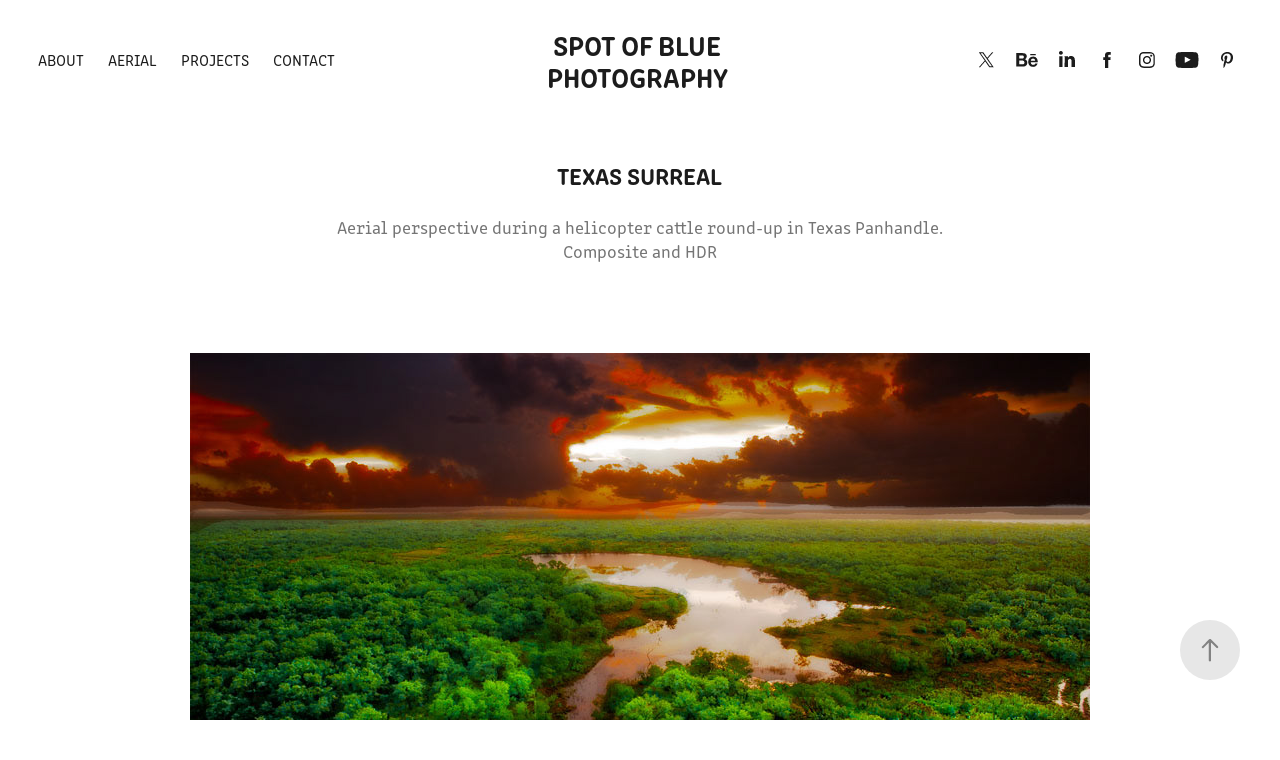

--- FILE ---
content_type: text/html; charset=utf-8
request_url: https://spotofblue.com/texas-surreal
body_size: 9953
content:
<!DOCTYPE HTML>
<html lang="en-US">
<head>
  <meta charset="UTF-8" />
  <meta name="viewport" content="width=device-width, initial-scale=1" />
      <meta name="keywords"  content="Composite,photoshop,Landscape,trees,water,weather" />
      <meta name="description"  content="Aerial perspective during a helicopter cattle round-up in Texas Panhandle.
Composite and HDR" />
      <meta name="twitter:card"  content="summary_large_image" />
      <meta name="twitter:site"  content="@AdobePortfolio" />
      <meta  property="og:title" content="Spot of Blue Photography - Texas Surreal" />
      <meta  property="og:description" content="Aerial perspective during a helicopter cattle round-up in Texas Panhandle.
Composite and HDR" />
      <meta  property="og:image" content="https://cdn.myportfolio.com/a86dd024ad3425f412ad333aef75adae/189f8233-5ba8-40da-9c28-a77b1c74f179_rwc_0x0x1947x2694x1947.jpg?h=1d60294d16493fb91890d792101cff51" />
        <link rel="icon" href="https://cdn.myportfolio.com/a86dd024ad3425f412ad333aef75adae/25296a1e-0367-416c-b68c-06f9608ef552_carw_1x1x32.jpg?h=514ea01778e0dea6c670e11574778866" />
        <link rel="apple-touch-icon" href="https://cdn.myportfolio.com/a86dd024ad3425f412ad333aef75adae/e85483ac-fe92-4770-9b9c-e222fe101a38_carw_1x1x180.jpg?h=4c85673419c1c661f1046a469366c83c" />
      <link rel="stylesheet" href="/dist/css/main.css" type="text/css" />
      <link rel="stylesheet" href="https://cdn.myportfolio.com/a86dd024ad3425f412ad333aef75adae/717829a48b5fad64747b7bf2f577ae731715446172.css?h=91183a847492af4fa2ff545c33f4f610" type="text/css" />
    <link rel="canonical" href="https://spotofblue.com/texas-surreal" />
      <title>Spot of Blue Photography - Texas Surreal</title>
    <script type="text/javascript" src="//use.typekit.net/ik/[base64].js?cb=35f77bfb8b50944859ea3d3804e7194e7a3173fb" async onload="
    try {
      window.Typekit.load();
    } catch (e) {
      console.warn('Typekit not loaded.');
    }
    "></script>
</head>
  <body class="transition-enabled">  <div class='page-background-video page-background-video-with-panel'>
  </div>
  <div class="js-responsive-nav">
    <div class="responsive-nav has-social">
      <div class="close-responsive-click-area js-close-responsive-nav">
        <div class="close-responsive-button"></div>
      </div>
          <nav class="nav-container" data-hover-hint="nav" data-hover-hint-placement="bottom-start">
      <div class="page-title">
        <a href="/about" >About</a>
      </div>
                <div class="gallery-title"><a href="/aerial" >Aerial</a></div>
                <div class="gallery-title"><a href="/projects" >Projects</a></div>
      <div class="page-title">
        <a href="/contact" >Contact</a>
      </div>
          </nav>
        <div class="social pf-nav-social" data-context="theme.nav" data-hover-hint="navSocialIcons" data-hover-hint-placement="bottom-start">
          <ul>
                  <li>
                    <a href="https://twitter.com/spotofblue" target="_blank">
                      <svg xmlns="http://www.w3.org/2000/svg" xmlns:xlink="http://www.w3.org/1999/xlink" version="1.1" x="0px" y="0px" viewBox="-8 -3 35 24" xml:space="preserve" class="icon"><path d="M10.4 7.4 16.9 0h-1.5L9.7 6.4 5.2 0H0l6.8 9.7L0 17.4h1.5l5.9-6.8 4.7 6.8h5.2l-6.9-10ZM8.3 9.8l-.7-1-5.5-7.6h2.4l4.4 6.2.7 1 5.7 8h-2.4L8.3 9.8Z"/></svg>
                    </a>
                  </li>
                  <li>
                    <a href="https://www.behance.net/icardsplus3b0c" target="_blank">
                      <svg id="Layer_1" data-name="Layer 1" xmlns="http://www.w3.org/2000/svg" viewBox="0 0 30 24" class="icon"><path id="path-1" d="M18.83,14.38a2.78,2.78,0,0,0,.65,1.9,2.31,2.31,0,0,0,1.7.59,2.31,2.31,0,0,0,1.38-.41,1.79,1.79,0,0,0,.71-0.87h2.31a4.48,4.48,0,0,1-1.71,2.53,5,5,0,0,1-2.78.76,5.53,5.53,0,0,1-2-.37,4.34,4.34,0,0,1-1.55-1,4.77,4.77,0,0,1-1-1.63,6.29,6.29,0,0,1,0-4.13,4.83,4.83,0,0,1,1-1.64A4.64,4.64,0,0,1,19.09,9a4.86,4.86,0,0,1,2-.4A4.5,4.5,0,0,1,23.21,9a4.36,4.36,0,0,1,1.5,1.3,5.39,5.39,0,0,1,.84,1.86,7,7,0,0,1,.18,2.18h-6.9Zm3.67-3.24A1.94,1.94,0,0,0,21,10.6a2.26,2.26,0,0,0-1,.22,2,2,0,0,0-.66.54,1.94,1.94,0,0,0-.35.69,3.47,3.47,0,0,0-.12.65h4.29A2.75,2.75,0,0,0,22.5,11.14ZM18.29,6h5.36V7.35H18.29V6ZM13.89,17.7a4.4,4.4,0,0,1-1.51.7,6.44,6.44,0,0,1-1.73.22H4.24V5.12h6.24a7.7,7.7,0,0,1,1.73.17,3.67,3.67,0,0,1,1.33.56,2.6,2.6,0,0,1,.86,1,3.74,3.74,0,0,1,.3,1.58,3,3,0,0,1-.46,1.7,3.33,3.33,0,0,1-1.35,1.12,3.19,3.19,0,0,1,1.82,1.26,3.79,3.79,0,0,1,.59,2.17,3.79,3.79,0,0,1-.39,1.77A3.24,3.24,0,0,1,13.89,17.7ZM11.72,8.19a1.25,1.25,0,0,0-.45-0.47,1.88,1.88,0,0,0-.64-0.24,5.5,5.5,0,0,0-.76-0.05H7.16v3.16h3a2,2,0,0,0,1.28-.38A1.43,1.43,0,0,0,11.89,9,1.73,1.73,0,0,0,11.72,8.19ZM11.84,13a2.39,2.39,0,0,0-1.52-.45H7.16v3.73h3.11a3.61,3.61,0,0,0,.82-0.09A2,2,0,0,0,11.77,16a1.39,1.39,0,0,0,.47-0.54,1.85,1.85,0,0,0,.17-0.88A1.77,1.77,0,0,0,11.84,13Z"/></svg>
                    </a>
                  </li>
                  <li>
                    <a href="https://www.linkedin.com/in/spotofblue/" target="_blank">
                      <svg version="1.1" id="Layer_1" xmlns="http://www.w3.org/2000/svg" xmlns:xlink="http://www.w3.org/1999/xlink" viewBox="0 0 30 24" style="enable-background:new 0 0 30 24;" xml:space="preserve" class="icon">
                      <path id="path-1_24_" d="M19.6,19v-5.8c0-1.4-0.5-2.4-1.7-2.4c-1,0-1.5,0.7-1.8,1.3C16,12.3,16,12.6,16,13v6h-3.4
                        c0,0,0.1-9.8,0-10.8H16v1.5c0,0,0,0,0,0h0v0C16.4,9,17.2,7.9,19,7.9c2.3,0,4,1.5,4,4.9V19H19.6z M8.9,6.7L8.9,6.7
                        C7.7,6.7,7,5.9,7,4.9C7,3.8,7.8,3,8.9,3s1.9,0.8,1.9,1.9C10.9,5.9,10.1,6.7,8.9,6.7z M10.6,19H7.2V8.2h3.4V19z"/>
                      </svg>
                    </a>
                  </li>
                  <li>
                    <a href="https://www.facebook.com/garyhankinsphotography/" target="_blank">
                      <svg xmlns="http://www.w3.org/2000/svg" xmlns:xlink="http://www.w3.org/1999/xlink" version="1.1" x="0px" y="0px" viewBox="0 0 30 24" xml:space="preserve" class="icon"><path d="M16.21 20h-3.26v-8h-1.63V9.24h1.63V7.59c0-2.25 0.92-3.59 3.53-3.59h2.17v2.76H17.3 c-1.02 0-1.08 0.39-1.08 1.11l0 1.38h2.46L18.38 12h-2.17V20z"/></svg>
                    </a>
                  </li>
                  <li>
                    <a href="https://www.instagram.com/spotofblue/" target="_blank">
                      <svg version="1.1" id="Layer_1" xmlns="http://www.w3.org/2000/svg" xmlns:xlink="http://www.w3.org/1999/xlink" viewBox="0 0 30 24" style="enable-background:new 0 0 30 24;" xml:space="preserve" class="icon">
                      <g>
                        <path d="M15,5.4c2.1,0,2.4,0,3.2,0c0.8,0,1.2,0.2,1.5,0.3c0.4,0.1,0.6,0.3,0.9,0.6c0.3,0.3,0.5,0.5,0.6,0.9
                          c0.1,0.3,0.2,0.7,0.3,1.5c0,0.8,0,1.1,0,3.2s0,2.4,0,3.2c0,0.8-0.2,1.2-0.3,1.5c-0.1,0.4-0.3,0.6-0.6,0.9c-0.3,0.3-0.5,0.5-0.9,0.6
                          c-0.3,0.1-0.7,0.2-1.5,0.3c-0.8,0-1.1,0-3.2,0s-2.4,0-3.2,0c-0.8,0-1.2-0.2-1.5-0.3c-0.4-0.1-0.6-0.3-0.9-0.6
                          c-0.3-0.3-0.5-0.5-0.6-0.9c-0.1-0.3-0.2-0.7-0.3-1.5c0-0.8,0-1.1,0-3.2s0-2.4,0-3.2c0-0.8,0.2-1.2,0.3-1.5c0.1-0.4,0.3-0.6,0.6-0.9
                          c0.3-0.3,0.5-0.5,0.9-0.6c0.3-0.1,0.7-0.2,1.5-0.3C12.6,5.4,12.9,5.4,15,5.4 M15,4c-2.2,0-2.4,0-3.3,0c-0.9,0-1.4,0.2-1.9,0.4
                          c-0.5,0.2-1,0.5-1.4,0.9C7.9,5.8,7.6,6.2,7.4,6.8C7.2,7.3,7.1,7.9,7,8.7C7,9.6,7,9.8,7,12s0,2.4,0,3.3c0,0.9,0.2,1.4,0.4,1.9
                          c0.2,0.5,0.5,1,0.9,1.4c0.4,0.4,0.9,0.7,1.4,0.9c0.5,0.2,1.1,0.3,1.9,0.4c0.9,0,1.1,0,3.3,0s2.4,0,3.3,0c0.9,0,1.4-0.2,1.9-0.4
                          c0.5-0.2,1-0.5,1.4-0.9c0.4-0.4,0.7-0.9,0.9-1.4c0.2-0.5,0.3-1.1,0.4-1.9c0-0.9,0-1.1,0-3.3s0-2.4,0-3.3c0-0.9-0.2-1.4-0.4-1.9
                          c-0.2-0.5-0.5-1-0.9-1.4c-0.4-0.4-0.9-0.7-1.4-0.9c-0.5-0.2-1.1-0.3-1.9-0.4C17.4,4,17.2,4,15,4L15,4L15,4z"/>
                        <path d="M15,7.9c-2.3,0-4.1,1.8-4.1,4.1s1.8,4.1,4.1,4.1s4.1-1.8,4.1-4.1S17.3,7.9,15,7.9L15,7.9z M15,14.7c-1.5,0-2.7-1.2-2.7-2.7
                          c0-1.5,1.2-2.7,2.7-2.7s2.7,1.2,2.7,2.7C17.7,13.5,16.5,14.7,15,14.7L15,14.7z"/>
                        <path d="M20.2,7.7c0,0.5-0.4,1-1,1s-1-0.4-1-1s0.4-1,1-1S20.2,7.2,20.2,7.7L20.2,7.7z"/>
                      </g>
                      </svg>
                    </a>
                  </li>
                  <li>
                    <a href="https://www.youtube.com/user/spotofblue" target="_blank">
                      <svg xmlns="http://www.w3.org/2000/svg" xmlns:xlink="http://www.w3.org/1999/xlink" version="1.1" id="Layer_1" viewBox="0 0 30 24" xml:space="preserve" class="icon"><path d="M26.15 16.54c0 0-0.22 1.57-0.9 2.26c-0.87 0.91-1.84 0.91-2.28 0.96C19.78 20 15 20 15 20 s-5.91-0.05-7.74-0.23c-0.51-0.09-1.64-0.07-2.51-0.97c-0.68-0.69-0.91-2.26-0.91-2.26s-0.23-1.84-0.23-3.68v-1.73 c0-1.84 0.23-3.68 0.23-3.68s0.22-1.57 0.91-2.26c0.87-0.91 1.83-0.91 2.28-0.96C10.22 4 15 4 15 4H15c0 0 4.8 0 8 0.2 c0.44 0.1 1.4 0.1 2.3 0.96c0.68 0.7 0.9 2.3 0.9 2.26s0.23 1.8 0.2 3.68v1.73C26.38 14.7 26.1 16.5 26.1 16.54z M12.65 8.56l0 6.39l6.15-3.18L12.65 8.56z"/></svg>
                    </a>
                  </li>
                  <li>
                    <a href="https://www.pinterest.com/spotofblue/" target="_blank">
                      <svg xmlns="http://www.w3.org/2000/svg" xmlns:xlink="http://www.w3.org/1999/xlink" version="1.1" id="Layer_1" viewBox="0 0 30 24" xml:space="preserve" class="icon"><path d="M15.36 4C11.13 4 9 7.1 9 9.74c0 1.6 0.6 3 1.8 3.51c0.2 0.1 0.4 0 0.45-0.23 c0.04-0.16 0.14-0.57 0.18-0.74c0.06-0.23 0.04-0.31-0.13-0.51c-0.36-0.44-0.59-1-0.59-1.8c0-2.32 1.68-4.4 4.38-4.4 c2.39 0 3.7 1.5 3.7 3.52c0 2.65-1.14 4.89-2.82 4.89c-0.93 0-1.63-0.8-1.4-1.77c0.27-1.16 0.79-2.42 0.79-3.26 c0-0.75-0.39-1.38-1.2-1.38c-0.95 0-1.72 1.02-1.72 2.38c0 0.9 0.3 1.4 0.3 1.45s-0.97 4.26-1.14 5 c-0.34 1.49-0.05 3.31-0.03 3.49c0.01 0.1 0.1 0.1 0.2 0.05c0.09-0.12 1.22-1.56 1.61-3.01c0.11-0.41 0.63-2.53 0.63-2.53 c0.31 0.6 1.2 1.1 2.2 1.15c2.86 0 4.8-2.69 4.8-6.3C21 6.5 18.8 4 15.4 4z"/></svg>
                    </a>
                  </li>
          </ul>
        </div>
    </div>
  </div>
    <header class="site-header js-site-header " data-context="theme.nav" data-hover-hint="nav" data-hover-hint-placement="top-start">
        <nav class="nav-container" data-hover-hint="nav" data-hover-hint-placement="bottom-start">
      <div class="page-title">
        <a href="/about" >About</a>
      </div>
                <div class="gallery-title"><a href="/aerial" >Aerial</a></div>
                <div class="gallery-title"><a href="/projects" >Projects</a></div>
      <div class="page-title">
        <a href="/contact" >Contact</a>
      </div>
        </nav>
        <div class="logo-wrap" data-context="theme.logo.header" data-hover-hint="logo" data-hover-hint-placement="bottom-start">
          <div class="logo e2e-site-logo-text logo-text  ">
              <a href="/projects" class="preserve-whitespace">Spot of Blue Photography </a>

          </div>
        </div>
        <div class="social pf-nav-social" data-context="theme.nav" data-hover-hint="navSocialIcons" data-hover-hint-placement="bottom-start">
          <ul>
                  <li>
                    <a href="https://twitter.com/spotofblue" target="_blank">
                      <svg xmlns="http://www.w3.org/2000/svg" xmlns:xlink="http://www.w3.org/1999/xlink" version="1.1" x="0px" y="0px" viewBox="-8 -3 35 24" xml:space="preserve" class="icon"><path d="M10.4 7.4 16.9 0h-1.5L9.7 6.4 5.2 0H0l6.8 9.7L0 17.4h1.5l5.9-6.8 4.7 6.8h5.2l-6.9-10ZM8.3 9.8l-.7-1-5.5-7.6h2.4l4.4 6.2.7 1 5.7 8h-2.4L8.3 9.8Z"/></svg>
                    </a>
                  </li>
                  <li>
                    <a href="https://www.behance.net/icardsplus3b0c" target="_blank">
                      <svg id="Layer_1" data-name="Layer 1" xmlns="http://www.w3.org/2000/svg" viewBox="0 0 30 24" class="icon"><path id="path-1" d="M18.83,14.38a2.78,2.78,0,0,0,.65,1.9,2.31,2.31,0,0,0,1.7.59,2.31,2.31,0,0,0,1.38-.41,1.79,1.79,0,0,0,.71-0.87h2.31a4.48,4.48,0,0,1-1.71,2.53,5,5,0,0,1-2.78.76,5.53,5.53,0,0,1-2-.37,4.34,4.34,0,0,1-1.55-1,4.77,4.77,0,0,1-1-1.63,6.29,6.29,0,0,1,0-4.13,4.83,4.83,0,0,1,1-1.64A4.64,4.64,0,0,1,19.09,9a4.86,4.86,0,0,1,2-.4A4.5,4.5,0,0,1,23.21,9a4.36,4.36,0,0,1,1.5,1.3,5.39,5.39,0,0,1,.84,1.86,7,7,0,0,1,.18,2.18h-6.9Zm3.67-3.24A1.94,1.94,0,0,0,21,10.6a2.26,2.26,0,0,0-1,.22,2,2,0,0,0-.66.54,1.94,1.94,0,0,0-.35.69,3.47,3.47,0,0,0-.12.65h4.29A2.75,2.75,0,0,0,22.5,11.14ZM18.29,6h5.36V7.35H18.29V6ZM13.89,17.7a4.4,4.4,0,0,1-1.51.7,6.44,6.44,0,0,1-1.73.22H4.24V5.12h6.24a7.7,7.7,0,0,1,1.73.17,3.67,3.67,0,0,1,1.33.56,2.6,2.6,0,0,1,.86,1,3.74,3.74,0,0,1,.3,1.58,3,3,0,0,1-.46,1.7,3.33,3.33,0,0,1-1.35,1.12,3.19,3.19,0,0,1,1.82,1.26,3.79,3.79,0,0,1,.59,2.17,3.79,3.79,0,0,1-.39,1.77A3.24,3.24,0,0,1,13.89,17.7ZM11.72,8.19a1.25,1.25,0,0,0-.45-0.47,1.88,1.88,0,0,0-.64-0.24,5.5,5.5,0,0,0-.76-0.05H7.16v3.16h3a2,2,0,0,0,1.28-.38A1.43,1.43,0,0,0,11.89,9,1.73,1.73,0,0,0,11.72,8.19ZM11.84,13a2.39,2.39,0,0,0-1.52-.45H7.16v3.73h3.11a3.61,3.61,0,0,0,.82-0.09A2,2,0,0,0,11.77,16a1.39,1.39,0,0,0,.47-0.54,1.85,1.85,0,0,0,.17-0.88A1.77,1.77,0,0,0,11.84,13Z"/></svg>
                    </a>
                  </li>
                  <li>
                    <a href="https://www.linkedin.com/in/spotofblue/" target="_blank">
                      <svg version="1.1" id="Layer_1" xmlns="http://www.w3.org/2000/svg" xmlns:xlink="http://www.w3.org/1999/xlink" viewBox="0 0 30 24" style="enable-background:new 0 0 30 24;" xml:space="preserve" class="icon">
                      <path id="path-1_24_" d="M19.6,19v-5.8c0-1.4-0.5-2.4-1.7-2.4c-1,0-1.5,0.7-1.8,1.3C16,12.3,16,12.6,16,13v6h-3.4
                        c0,0,0.1-9.8,0-10.8H16v1.5c0,0,0,0,0,0h0v0C16.4,9,17.2,7.9,19,7.9c2.3,0,4,1.5,4,4.9V19H19.6z M8.9,6.7L8.9,6.7
                        C7.7,6.7,7,5.9,7,4.9C7,3.8,7.8,3,8.9,3s1.9,0.8,1.9,1.9C10.9,5.9,10.1,6.7,8.9,6.7z M10.6,19H7.2V8.2h3.4V19z"/>
                      </svg>
                    </a>
                  </li>
                  <li>
                    <a href="https://www.facebook.com/garyhankinsphotography/" target="_blank">
                      <svg xmlns="http://www.w3.org/2000/svg" xmlns:xlink="http://www.w3.org/1999/xlink" version="1.1" x="0px" y="0px" viewBox="0 0 30 24" xml:space="preserve" class="icon"><path d="M16.21 20h-3.26v-8h-1.63V9.24h1.63V7.59c0-2.25 0.92-3.59 3.53-3.59h2.17v2.76H17.3 c-1.02 0-1.08 0.39-1.08 1.11l0 1.38h2.46L18.38 12h-2.17V20z"/></svg>
                    </a>
                  </li>
                  <li>
                    <a href="https://www.instagram.com/spotofblue/" target="_blank">
                      <svg version="1.1" id="Layer_1" xmlns="http://www.w3.org/2000/svg" xmlns:xlink="http://www.w3.org/1999/xlink" viewBox="0 0 30 24" style="enable-background:new 0 0 30 24;" xml:space="preserve" class="icon">
                      <g>
                        <path d="M15,5.4c2.1,0,2.4,0,3.2,0c0.8,0,1.2,0.2,1.5,0.3c0.4,0.1,0.6,0.3,0.9,0.6c0.3,0.3,0.5,0.5,0.6,0.9
                          c0.1,0.3,0.2,0.7,0.3,1.5c0,0.8,0,1.1,0,3.2s0,2.4,0,3.2c0,0.8-0.2,1.2-0.3,1.5c-0.1,0.4-0.3,0.6-0.6,0.9c-0.3,0.3-0.5,0.5-0.9,0.6
                          c-0.3,0.1-0.7,0.2-1.5,0.3c-0.8,0-1.1,0-3.2,0s-2.4,0-3.2,0c-0.8,0-1.2-0.2-1.5-0.3c-0.4-0.1-0.6-0.3-0.9-0.6
                          c-0.3-0.3-0.5-0.5-0.6-0.9c-0.1-0.3-0.2-0.7-0.3-1.5c0-0.8,0-1.1,0-3.2s0-2.4,0-3.2c0-0.8,0.2-1.2,0.3-1.5c0.1-0.4,0.3-0.6,0.6-0.9
                          c0.3-0.3,0.5-0.5,0.9-0.6c0.3-0.1,0.7-0.2,1.5-0.3C12.6,5.4,12.9,5.4,15,5.4 M15,4c-2.2,0-2.4,0-3.3,0c-0.9,0-1.4,0.2-1.9,0.4
                          c-0.5,0.2-1,0.5-1.4,0.9C7.9,5.8,7.6,6.2,7.4,6.8C7.2,7.3,7.1,7.9,7,8.7C7,9.6,7,9.8,7,12s0,2.4,0,3.3c0,0.9,0.2,1.4,0.4,1.9
                          c0.2,0.5,0.5,1,0.9,1.4c0.4,0.4,0.9,0.7,1.4,0.9c0.5,0.2,1.1,0.3,1.9,0.4c0.9,0,1.1,0,3.3,0s2.4,0,3.3,0c0.9,0,1.4-0.2,1.9-0.4
                          c0.5-0.2,1-0.5,1.4-0.9c0.4-0.4,0.7-0.9,0.9-1.4c0.2-0.5,0.3-1.1,0.4-1.9c0-0.9,0-1.1,0-3.3s0-2.4,0-3.3c0-0.9-0.2-1.4-0.4-1.9
                          c-0.2-0.5-0.5-1-0.9-1.4c-0.4-0.4-0.9-0.7-1.4-0.9c-0.5-0.2-1.1-0.3-1.9-0.4C17.4,4,17.2,4,15,4L15,4L15,4z"/>
                        <path d="M15,7.9c-2.3,0-4.1,1.8-4.1,4.1s1.8,4.1,4.1,4.1s4.1-1.8,4.1-4.1S17.3,7.9,15,7.9L15,7.9z M15,14.7c-1.5,0-2.7-1.2-2.7-2.7
                          c0-1.5,1.2-2.7,2.7-2.7s2.7,1.2,2.7,2.7C17.7,13.5,16.5,14.7,15,14.7L15,14.7z"/>
                        <path d="M20.2,7.7c0,0.5-0.4,1-1,1s-1-0.4-1-1s0.4-1,1-1S20.2,7.2,20.2,7.7L20.2,7.7z"/>
                      </g>
                      </svg>
                    </a>
                  </li>
                  <li>
                    <a href="https://www.youtube.com/user/spotofblue" target="_blank">
                      <svg xmlns="http://www.w3.org/2000/svg" xmlns:xlink="http://www.w3.org/1999/xlink" version="1.1" id="Layer_1" viewBox="0 0 30 24" xml:space="preserve" class="icon"><path d="M26.15 16.54c0 0-0.22 1.57-0.9 2.26c-0.87 0.91-1.84 0.91-2.28 0.96C19.78 20 15 20 15 20 s-5.91-0.05-7.74-0.23c-0.51-0.09-1.64-0.07-2.51-0.97c-0.68-0.69-0.91-2.26-0.91-2.26s-0.23-1.84-0.23-3.68v-1.73 c0-1.84 0.23-3.68 0.23-3.68s0.22-1.57 0.91-2.26c0.87-0.91 1.83-0.91 2.28-0.96C10.22 4 15 4 15 4H15c0 0 4.8 0 8 0.2 c0.44 0.1 1.4 0.1 2.3 0.96c0.68 0.7 0.9 2.3 0.9 2.26s0.23 1.8 0.2 3.68v1.73C26.38 14.7 26.1 16.5 26.1 16.54z M12.65 8.56l0 6.39l6.15-3.18L12.65 8.56z"/></svg>
                    </a>
                  </li>
                  <li>
                    <a href="https://www.pinterest.com/spotofblue/" target="_blank">
                      <svg xmlns="http://www.w3.org/2000/svg" xmlns:xlink="http://www.w3.org/1999/xlink" version="1.1" id="Layer_1" viewBox="0 0 30 24" xml:space="preserve" class="icon"><path d="M15.36 4C11.13 4 9 7.1 9 9.74c0 1.6 0.6 3 1.8 3.51c0.2 0.1 0.4 0 0.45-0.23 c0.04-0.16 0.14-0.57 0.18-0.74c0.06-0.23 0.04-0.31-0.13-0.51c-0.36-0.44-0.59-1-0.59-1.8c0-2.32 1.68-4.4 4.38-4.4 c2.39 0 3.7 1.5 3.7 3.52c0 2.65-1.14 4.89-2.82 4.89c-0.93 0-1.63-0.8-1.4-1.77c0.27-1.16 0.79-2.42 0.79-3.26 c0-0.75-0.39-1.38-1.2-1.38c-0.95 0-1.72 1.02-1.72 2.38c0 0.9 0.3 1.4 0.3 1.45s-0.97 4.26-1.14 5 c-0.34 1.49-0.05 3.31-0.03 3.49c0.01 0.1 0.1 0.1 0.2 0.05c0.09-0.12 1.22-1.56 1.61-3.01c0.11-0.41 0.63-2.53 0.63-2.53 c0.31 0.6 1.2 1.1 2.2 1.15c2.86 0 4.8-2.69 4.8-6.3C21 6.5 18.8 4 15.4 4z"/></svg>
                    </a>
                  </li>
          </ul>
        </div>
        <div class="hamburger-click-area js-hamburger">
          <div class="hamburger">
            <i></i>
            <i></i>
            <i></i>
          </div>
        </div>
    </header>
    <div class="header-placeholder"></div>
  <div class="site-wrap cfix js-site-wrap">
    <div class="site-container">
      <div class="site-content e2e-site-content">
        <main>
  <div class="page-container" data-context="page.page.container" data-hover-hint="pageContainer">
    <section class="page standard-modules">
        <header class="page-header content" data-context="pages" data-identity="id:p57fd089ce2d6372dab2277d5cf877802eca1f145b48872b531667" data-hover-hint="pageHeader" data-hover-hint-id="p57fd089ce2d6372dab2277d5cf877802eca1f145b48872b531667">
            <h1 class="title preserve-whitespace e2e-site-logo-text">Texas Surreal</h1>
            <p class="description">Aerial perspective during a helicopter cattle round-up in Texas Panhandle.
Composite and HDR</p>
        </header>
      <div class="page-content js-page-content" data-context="pages" data-identity="id:p57fd089ce2d6372dab2277d5cf877802eca1f145b48872b531667">
        <div id="project-canvas" class="js-project-modules modules content">
          <div id="project-modules">
              
              <div class="project-module module image project-module-image js-js-project-module" >

  

  
     <div class="js-lightbox" data-src="https://cdn.myportfolio.com/a86dd024ad3425f412ad333aef75adae/16be984094c2cc87504236a1.jpg?h=1ebe0aebadcdd49b0e51fc05be7befde">
           <img
             class="js-lazy e2e-site-project-module-image"
             src="[data-uri]"
             data-src="https://cdn.myportfolio.com/a86dd024ad3425f412ad333aef75adae/16be984094c2cc87504236a1_rw_1200.jpg?h=f55b885b02d6cfaa9bebb93dc1c4a993"
             data-srcset="https://cdn.myportfolio.com/a86dd024ad3425f412ad333aef75adae/16be984094c2cc87504236a1_rw_600.jpg?h=7903fbd5d73749656a79bde9e2602f65 600w,https://cdn.myportfolio.com/a86dd024ad3425f412ad333aef75adae/16be984094c2cc87504236a1_rw_1200.jpg?h=f55b885b02d6cfaa9bebb93dc1c4a993 900w,"
             data-sizes="(max-width: 900px) 100vw, 900px"
             width="900"
             height="0"
             style="padding-bottom: 66.67%; background: rgba(0, 0, 0, 0.03)"
             
           >
     </div>
  

</div>

              
              
              
              
              
              
              
              
          </div>
        </div>
      </div>
    </section>
          <section class="other-projects" data-context="page.page.other_pages" data-hover-hint="otherPages">
            <div class="title-wrapper">
              <div class="title-container">
                  <h3 class="other-projects-title preserve-whitespace">You may also like</h3>
              </div>
            </div>
            <div class="project-covers">
                  <a class="project-cover js-project-cover-touch hold-space" href="/high-school-sports-photo-session-and-edits" data-context="pages" data-identity="id:p58da9870726f806fbca9fd5cac35939d07e24950ead65d2fdc613">
                    <div class="cover-content-container">
                      <div class="cover-image-wrap">
                        <div class="cover-image">
                            <div class="cover cover-normal">

            <img
              class="cover__img js-lazy"
              src="https://cdn.myportfolio.com/a86dd024ad3425f412ad333aef75adae/8a700c350fbaf8cc56f3357654feeb9bbbe64433a4fc9ca4b61b06496488eb4d7d1a46d7266b1156_carw_3x4x32.jpg?h=c0576299f6e5bd24d3c8ba00c8d83aba&amp;url=aHR0cHM6Ly9taXItczMtY2RuLWNmLmJlaGFuY2UubmV0L3Byb2plY3RzL29yaWdpbmFsL2JjZTY5ODQ5NjY5ODE3LjU4YmI1ZDViYWUzZTkuanBn"
              data-src="https://cdn.myportfolio.com/a86dd024ad3425f412ad333aef75adae/8a700c350fbaf8cc56f3357654feeb9bbbe64433a4fc9ca4b61b06496488eb4d7d1a46d7266b1156_car_3x4.jpg?h=dc2a4022f4d8fd92ecdde859226dd460&amp;url=aHR0cHM6Ly9taXItczMtY2RuLWNmLmJlaGFuY2UubmV0L3Byb2plY3RzL29yaWdpbmFsL2JjZTY5ODQ5NjY5ODE3LjU4YmI1ZDViYWUzZTkuanBn"
              data-srcset="https://cdn.myportfolio.com/a86dd024ad3425f412ad333aef75adae/8a700c350fbaf8cc56f3357654feeb9bbbe64433a4fc9ca4b61b06496488eb4d7d1a46d7266b1156_carw_3x4x640.jpg?h=6f2be3dcf1f0505f4966c52cceb35cbd&amp;url=aHR0cHM6Ly9taXItczMtY2RuLWNmLmJlaGFuY2UubmV0L3Byb2plY3RzL29yaWdpbmFsL2JjZTY5ODQ5NjY5ODE3LjU4YmI1ZDViYWUzZTkuanBn 640w, https://cdn.myportfolio.com/a86dd024ad3425f412ad333aef75adae/8a700c350fbaf8cc56f3357654feeb9bbbe64433a4fc9ca4b61b06496488eb4d7d1a46d7266b1156_carw_3x4x1280.jpg?h=b9b50a51086c9c465b338bf45ffdce75&amp;url=aHR0cHM6Ly9taXItczMtY2RuLWNmLmJlaGFuY2UubmV0L3Byb2plY3RzL29yaWdpbmFsL2JjZTY5ODQ5NjY5ODE3LjU4YmI1ZDViYWUzZTkuanBn 1280w, https://cdn.myportfolio.com/a86dd024ad3425f412ad333aef75adae/8a700c350fbaf8cc56f3357654feeb9bbbe64433a4fc9ca4b61b06496488eb4d7d1a46d7266b1156_carw_3x4x1366.jpg?h=b8b57e71e1c1c589b43bfb322729206d&amp;url=aHR0cHM6Ly9taXItczMtY2RuLWNmLmJlaGFuY2UubmV0L3Byb2plY3RzL29yaWdpbmFsL2JjZTY5ODQ5NjY5ODE3LjU4YmI1ZDViYWUzZTkuanBn 1366w, https://cdn.myportfolio.com/a86dd024ad3425f412ad333aef75adae/8a700c350fbaf8cc56f3357654feeb9bbbe64433a4fc9ca4b61b06496488eb4d7d1a46d7266b1156_carw_3x4x1920.jpg?h=e2bf4c266db51fa9addb5b5ccf627ab1&amp;url=aHR0cHM6Ly9taXItczMtY2RuLWNmLmJlaGFuY2UubmV0L3Byb2plY3RzL29yaWdpbmFsL2JjZTY5ODQ5NjY5ODE3LjU4YmI1ZDViYWUzZTkuanBn 1920w, https://cdn.myportfolio.com/a86dd024ad3425f412ad333aef75adae/8a700c350fbaf8cc56f3357654feeb9bbbe64433a4fc9ca4b61b06496488eb4d7d1a46d7266b1156_carw_3x4x2560.jpg?h=066c233d1073b3d965d0596a0c93f4c8&amp;url=aHR0cHM6Ly9taXItczMtY2RuLWNmLmJlaGFuY2UubmV0L3Byb2plY3RzL29yaWdpbmFsL2JjZTY5ODQ5NjY5ODE3LjU4YmI1ZDViYWUzZTkuanBn 2560w, https://cdn.myportfolio.com/a86dd024ad3425f412ad333aef75adae/8a700c350fbaf8cc56f3357654feeb9bbbe64433a4fc9ca4b61b06496488eb4d7d1a46d7266b1156_carw_3x4x5120.jpg?h=faa6d17bbdec48a8a9c09622b1c92b67&amp;url=aHR0cHM6Ly9taXItczMtY2RuLWNmLmJlaGFuY2UubmV0L3Byb2plY3RzL29yaWdpbmFsL2JjZTY5ODQ5NjY5ODE3LjU4YmI1ZDViYWUzZTkuanBn 5120w"
              data-sizes="(max-width: 540px) 100vw, (max-width: 768px) 50vw, calc(1400px / 4)"
            >
                                      </div>
                        </div>
                      </div>
                      <div class="details-wrap">
                        <div class="details">
                          <div class="details-inner">
                              <div class="title preserve-whitespace">High School Sports photo session and edits</div>
                              <div class="date">2017</div>
                          </div>
                        </div>
                      </div>
                    </div>
                  </a>
                  <a class="project-cover js-project-cover-touch hold-space" href="/born-on-the-4th" data-context="pages" data-identity="id:p58da9870e88ba167d4bc17b175e4c9cdb80729279113ac8b3c94c">
                    <div class="cover-content-container">
                      <div class="cover-image-wrap">
                        <div class="cover-image">
                            <div class="cover cover-normal">

            <img
              class="cover__img js-lazy"
              src="https://cdn.myportfolio.com/a86dd024ad3425f412ad333aef75adae/79cc0b8fbb87579fe6e0c5836fbf745b6ca5a04dbb1bfd65b2bce3f1d727f4dd013a4eba428c75ed_carw_3x4x32.png?h=fc61e1b01ea8cf53979e6987f2bc4937&amp;url=aHR0cHM6Ly9taXItczMtY2RuLWNmLmJlaGFuY2UubmV0L3Byb2plY3RzL29yaWdpbmFsLzcxNzljMzQ3ODk0MDQ3LlkzSnZjQ3d4T1RJeUxERTFNRFFzT1RBc01BLnBuZw=="
              data-src="https://cdn.myportfolio.com/a86dd024ad3425f412ad333aef75adae/79cc0b8fbb87579fe6e0c5836fbf745b6ca5a04dbb1bfd65b2bce3f1d727f4dd013a4eba428c75ed_car_3x4.png?h=642c5e930a9e1f71134c0fadcca24801&amp;url=aHR0cHM6Ly9taXItczMtY2RuLWNmLmJlaGFuY2UubmV0L3Byb2plY3RzL29yaWdpbmFsLzcxNzljMzQ3ODk0MDQ3LlkzSnZjQ3d4T1RJeUxERTFNRFFzT1RBc01BLnBuZw=="
              data-srcset="https://cdn.myportfolio.com/a86dd024ad3425f412ad333aef75adae/79cc0b8fbb87579fe6e0c5836fbf745b6ca5a04dbb1bfd65b2bce3f1d727f4dd013a4eba428c75ed_carw_3x4x640.png?h=b7041403157deba19526f94003bc56db&amp;url=aHR0cHM6Ly9taXItczMtY2RuLWNmLmJlaGFuY2UubmV0L3Byb2plY3RzL29yaWdpbmFsLzcxNzljMzQ3ODk0MDQ3LlkzSnZjQ3d4T1RJeUxERTFNRFFzT1RBc01BLnBuZw== 640w, https://cdn.myportfolio.com/a86dd024ad3425f412ad333aef75adae/79cc0b8fbb87579fe6e0c5836fbf745b6ca5a04dbb1bfd65b2bce3f1d727f4dd013a4eba428c75ed_carw_3x4x1280.png?h=78ba780f4ab7346e67f9f3aec800d82a&amp;url=aHR0cHM6Ly9taXItczMtY2RuLWNmLmJlaGFuY2UubmV0L3Byb2plY3RzL29yaWdpbmFsLzcxNzljMzQ3ODk0MDQ3LlkzSnZjQ3d4T1RJeUxERTFNRFFzT1RBc01BLnBuZw== 1280w, https://cdn.myportfolio.com/a86dd024ad3425f412ad333aef75adae/79cc0b8fbb87579fe6e0c5836fbf745b6ca5a04dbb1bfd65b2bce3f1d727f4dd013a4eba428c75ed_carw_3x4x1366.png?h=8b7b8ee846c70a4498938331bf092028&amp;url=aHR0cHM6Ly9taXItczMtY2RuLWNmLmJlaGFuY2UubmV0L3Byb2plY3RzL29yaWdpbmFsLzcxNzljMzQ3ODk0MDQ3LlkzSnZjQ3d4T1RJeUxERTFNRFFzT1RBc01BLnBuZw== 1366w, https://cdn.myportfolio.com/a86dd024ad3425f412ad333aef75adae/79cc0b8fbb87579fe6e0c5836fbf745b6ca5a04dbb1bfd65b2bce3f1d727f4dd013a4eba428c75ed_carw_3x4x1920.png?h=976f6702709efa7d133fda42a6e79ac1&amp;url=aHR0cHM6Ly9taXItczMtY2RuLWNmLmJlaGFuY2UubmV0L3Byb2plY3RzL29yaWdpbmFsLzcxNzljMzQ3ODk0MDQ3LlkzSnZjQ3d4T1RJeUxERTFNRFFzT1RBc01BLnBuZw== 1920w, https://cdn.myportfolio.com/a86dd024ad3425f412ad333aef75adae/79cc0b8fbb87579fe6e0c5836fbf745b6ca5a04dbb1bfd65b2bce3f1d727f4dd013a4eba428c75ed_carw_3x4x2560.png?h=eac21d4cbd43423c991adbd8afa8aed8&amp;url=aHR0cHM6Ly9taXItczMtY2RuLWNmLmJlaGFuY2UubmV0L3Byb2plY3RzL29yaWdpbmFsLzcxNzljMzQ3ODk0MDQ3LlkzSnZjQ3d4T1RJeUxERTFNRFFzT1RBc01BLnBuZw== 2560w, https://cdn.myportfolio.com/a86dd024ad3425f412ad333aef75adae/79cc0b8fbb87579fe6e0c5836fbf745b6ca5a04dbb1bfd65b2bce3f1d727f4dd013a4eba428c75ed_carw_3x4x5120.png?h=fb8c7772c72847608dfbefaf16b9896e&amp;url=aHR0cHM6Ly9taXItczMtY2RuLWNmLmJlaGFuY2UubmV0L3Byb2plY3RzL29yaWdpbmFsLzcxNzljMzQ3ODk0MDQ3LlkzSnZjQ3d4T1RJeUxERTFNRFFzT1RBc01BLnBuZw== 5120w"
              data-sizes="(max-width: 540px) 100vw, (max-width: 768px) 50vw, calc(1400px / 4)"
            >
                                      </div>
                        </div>
                      </div>
                      <div class="details-wrap">
                        <div class="details">
                          <div class="details-inner">
                              <div class="title preserve-whitespace">Ad Creations and branding</div>
                              <div class="date">2017</div>
                          </div>
                        </div>
                      </div>
                    </div>
                  </a>
                  <a class="project-cover js-project-cover-touch hold-space" href="/light-painting-1" data-context="pages" data-identity="id:p583a65172dd89d2df7d58f5bc4763bf4e88eadb7e9f12a66420ec">
                    <div class="cover-content-container">
                      <div class="cover-image-wrap">
                        <div class="cover-image">
                            <div class="cover cover-normal">

            <img
              class="cover__img js-lazy"
              src="https://cdn.myportfolio.com/a86dd024ad3425f412ad333aef75adae/afe666f65b8133dc2f2839cae5fb49e94af7a0faff4cb47edf68534d2d34fc8999abc8fc36fa8f9a_carw_3x4x32.jpg?h=0109274ebffaf17c9487383dcdbc2b7f&amp;url=aHR0cHM6Ly9taXItczMtY2RuLWNmLmJlaGFuY2UubmV0L3Byb2plY3RzL29yaWdpbmFsLzk2ZmRkMjQ1NTEyNzI1LlkzSnZjQ3cwTmpZeExETTJORGdzTVRrMUxEQS5qcGc="
              data-src="https://cdn.myportfolio.com/a86dd024ad3425f412ad333aef75adae/afe666f65b8133dc2f2839cae5fb49e94af7a0faff4cb47edf68534d2d34fc8999abc8fc36fa8f9a_car_3x4.jpg?h=4b1aeae14c76e7cc93c94d2cff18480f&amp;url=aHR0cHM6Ly9taXItczMtY2RuLWNmLmJlaGFuY2UubmV0L3Byb2plY3RzL29yaWdpbmFsLzk2ZmRkMjQ1NTEyNzI1LlkzSnZjQ3cwTmpZeExETTJORGdzTVRrMUxEQS5qcGc="
              data-srcset="https://cdn.myportfolio.com/a86dd024ad3425f412ad333aef75adae/afe666f65b8133dc2f2839cae5fb49e94af7a0faff4cb47edf68534d2d34fc8999abc8fc36fa8f9a_carw_3x4x640.jpg?h=a364191eecc718b76d8fa5ecf8178561&amp;url=aHR0cHM6Ly9taXItczMtY2RuLWNmLmJlaGFuY2UubmV0L3Byb2plY3RzL29yaWdpbmFsLzk2ZmRkMjQ1NTEyNzI1LlkzSnZjQ3cwTmpZeExETTJORGdzTVRrMUxEQS5qcGc= 640w, https://cdn.myportfolio.com/a86dd024ad3425f412ad333aef75adae/afe666f65b8133dc2f2839cae5fb49e94af7a0faff4cb47edf68534d2d34fc8999abc8fc36fa8f9a_carw_3x4x1280.jpg?h=f878e8297926a7129ae70ac74ea216b8&amp;url=aHR0cHM6Ly9taXItczMtY2RuLWNmLmJlaGFuY2UubmV0L3Byb2plY3RzL29yaWdpbmFsLzk2ZmRkMjQ1NTEyNzI1LlkzSnZjQ3cwTmpZeExETTJORGdzTVRrMUxEQS5qcGc= 1280w, https://cdn.myportfolio.com/a86dd024ad3425f412ad333aef75adae/afe666f65b8133dc2f2839cae5fb49e94af7a0faff4cb47edf68534d2d34fc8999abc8fc36fa8f9a_carw_3x4x1366.jpg?h=e582c6141a00e500e246d45fd3e45b71&amp;url=aHR0cHM6Ly9taXItczMtY2RuLWNmLmJlaGFuY2UubmV0L3Byb2plY3RzL29yaWdpbmFsLzk2ZmRkMjQ1NTEyNzI1LlkzSnZjQ3cwTmpZeExETTJORGdzTVRrMUxEQS5qcGc= 1366w, https://cdn.myportfolio.com/a86dd024ad3425f412ad333aef75adae/afe666f65b8133dc2f2839cae5fb49e94af7a0faff4cb47edf68534d2d34fc8999abc8fc36fa8f9a_carw_3x4x1920.jpg?h=73804f35d7d483a56b32575ec7762b46&amp;url=aHR0cHM6Ly9taXItczMtY2RuLWNmLmJlaGFuY2UubmV0L3Byb2plY3RzL29yaWdpbmFsLzk2ZmRkMjQ1NTEyNzI1LlkzSnZjQ3cwTmpZeExETTJORGdzTVRrMUxEQS5qcGc= 1920w, https://cdn.myportfolio.com/a86dd024ad3425f412ad333aef75adae/afe666f65b8133dc2f2839cae5fb49e94af7a0faff4cb47edf68534d2d34fc8999abc8fc36fa8f9a_carw_3x4x2560.jpg?h=08d74157972d8cc568cd4e73a7ec1346&amp;url=aHR0cHM6Ly9taXItczMtY2RuLWNmLmJlaGFuY2UubmV0L3Byb2plY3RzL29yaWdpbmFsLzk2ZmRkMjQ1NTEyNzI1LlkzSnZjQ3cwTmpZeExETTJORGdzTVRrMUxEQS5qcGc= 2560w, https://cdn.myportfolio.com/a86dd024ad3425f412ad333aef75adae/afe666f65b8133dc2f2839cae5fb49e94af7a0faff4cb47edf68534d2d34fc8999abc8fc36fa8f9a_carw_3x4x5120.jpg?h=488c8aae1eb932f56840634a73c7cf73&amp;url=aHR0cHM6Ly9taXItczMtY2RuLWNmLmJlaGFuY2UubmV0L3Byb2plY3RzL29yaWdpbmFsLzk2ZmRkMjQ1NTEyNzI1LlkzSnZjQ3cwTmpZeExETTJORGdzTVRrMUxEQS5qcGc= 5120w"
              data-sizes="(max-width: 540px) 100vw, (max-width: 768px) 50vw, calc(1400px / 4)"
            >
                                      </div>
                        </div>
                      </div>
                      <div class="details-wrap">
                        <div class="details">
                          <div class="details-inner">
                              <div class="title preserve-whitespace">Light Painting 1</div>
                              <div class="date">2016</div>
                          </div>
                        </div>
                      </div>
                    </div>
                  </a>
                  <a class="project-cover js-project-cover-touch hold-space" href="/nipple-top" data-context="pages" data-identity="id:p5c1693a229a623a21d6a50b3a0c8ee64461de0a61bfb6d16bdeda">
                    <div class="cover-content-container">
                      <div class="cover-image-wrap">
                        <div class="cover-image">
                            <div class="cover cover-normal">

            <img
              class="cover__img js-lazy"
              src="https://cdn.myportfolio.com/a86dd024ad3425f412ad333aef75adae/8bc51411-7bc9-433d-a1b7-f82e0dc8f16c_carw_3x4x32.jpg?h=06ff4125bbee86451d0ef8bb72dea219"
              data-src="https://cdn.myportfolio.com/a86dd024ad3425f412ad333aef75adae/8bc51411-7bc9-433d-a1b7-f82e0dc8f16c_car_3x4.jpg?h=49b186e905af35bf413e92a02698eade"
              data-srcset="https://cdn.myportfolio.com/a86dd024ad3425f412ad333aef75adae/8bc51411-7bc9-433d-a1b7-f82e0dc8f16c_carw_3x4x640.jpg?h=4111f54ee75cbec97b931de973cab48f 640w, https://cdn.myportfolio.com/a86dd024ad3425f412ad333aef75adae/8bc51411-7bc9-433d-a1b7-f82e0dc8f16c_carw_3x4x1280.jpg?h=4681eafd22e9bef1e5030e91f78629cf 1280w, https://cdn.myportfolio.com/a86dd024ad3425f412ad333aef75adae/8bc51411-7bc9-433d-a1b7-f82e0dc8f16c_carw_3x4x1366.jpg?h=e621e9182360c55ba2c6376a867a0896 1366w, https://cdn.myportfolio.com/a86dd024ad3425f412ad333aef75adae/8bc51411-7bc9-433d-a1b7-f82e0dc8f16c_carw_3x4x1920.jpg?h=f0d3bcc16a7f1645b985a8c55b181a83 1920w, https://cdn.myportfolio.com/a86dd024ad3425f412ad333aef75adae/8bc51411-7bc9-433d-a1b7-f82e0dc8f16c_carw_3x4x2560.jpg?h=90210241a620c71738a0eba9e35555c2 2560w, https://cdn.myportfolio.com/a86dd024ad3425f412ad333aef75adae/8bc51411-7bc9-433d-a1b7-f82e0dc8f16c_carw_3x4x5120.jpg?h=8955e694cd61fc1bfee8875cb6f88057 5120w"
              data-sizes="(max-width: 540px) 100vw, (max-width: 768px) 50vw, calc(1400px / 4)"
            >
                                      </div>
                        </div>
                      </div>
                      <div class="details-wrap">
                        <div class="details">
                          <div class="details-inner">
                              <div class="title preserve-whitespace">Unique perspectives</div>
                              <div class="date">2018</div>
                          </div>
                        </div>
                      </div>
                    </div>
                  </a>
                  <a class="project-cover js-project-cover-touch hold-space" href="/scribble-actions" data-context="pages" data-identity="id:p5c1693a29018c02628520ab1109c34b9f9a0ec597c3e81eff8ed8">
                    <div class="cover-content-container">
                      <div class="cover-image-wrap">
                        <div class="cover-image">
                            <div class="cover cover-normal">

            <img
              class="cover__img js-lazy"
              src="https://cdn.myportfolio.com/a86dd024ad3425f412ad333aef75adae/eb48b92c-244e-4ba0-b657-8c9c23cf3cd2_carw_3x4x32.jpg?h=19ffac52f0c630808466ad39ba5ea7b9"
              data-src="https://cdn.myportfolio.com/a86dd024ad3425f412ad333aef75adae/eb48b92c-244e-4ba0-b657-8c9c23cf3cd2_car_3x4.jpg?h=a54baf1f0493e6f4d9d24c7695b5cf56"
              data-srcset="https://cdn.myportfolio.com/a86dd024ad3425f412ad333aef75adae/eb48b92c-244e-4ba0-b657-8c9c23cf3cd2_carw_3x4x640.jpg?h=ecd5d3015477af2da2f531805c9b725f 640w, https://cdn.myportfolio.com/a86dd024ad3425f412ad333aef75adae/eb48b92c-244e-4ba0-b657-8c9c23cf3cd2_carw_3x4x1280.jpg?h=415685c024c9750751c36903f5e7b218 1280w, https://cdn.myportfolio.com/a86dd024ad3425f412ad333aef75adae/eb48b92c-244e-4ba0-b657-8c9c23cf3cd2_carw_3x4x1366.jpg?h=daeff80aaef6258cdec4d11d2af3f75c 1366w, https://cdn.myportfolio.com/a86dd024ad3425f412ad333aef75adae/eb48b92c-244e-4ba0-b657-8c9c23cf3cd2_carw_3x4x1920.jpg?h=ec0f5c2c41da4f6ef75b969e6141a6ed 1920w, https://cdn.myportfolio.com/a86dd024ad3425f412ad333aef75adae/eb48b92c-244e-4ba0-b657-8c9c23cf3cd2_carw_3x4x2560.jpg?h=0c5f861ca423761196f66ae618bc3dc3 2560w, https://cdn.myportfolio.com/a86dd024ad3425f412ad333aef75adae/eb48b92c-244e-4ba0-b657-8c9c23cf3cd2_carw_3x4x5120.jpg?h=28e3a3e18c2564b2c0381723508946c3 5120w"
              data-sizes="(max-width: 540px) 100vw, (max-width: 768px) 50vw, calc(1400px / 4)"
            >
                                      </div>
                        </div>
                      </div>
                      <div class="details-wrap">
                        <div class="details">
                          <div class="details-inner">
                              <div class="title preserve-whitespace">Custom Art Image Creations</div>
                              <div class="date">2018</div>
                          </div>
                        </div>
                      </div>
                    </div>
                  </a>
                  <a class="project-cover js-project-cover-touch hold-space" href="/artist-of-wood" data-context="pages" data-identity="id:p583a65173678638b3768b6028da29bd3627fd286023e3ebd4c062">
                    <div class="cover-content-container">
                      <div class="cover-image-wrap">
                        <div class="cover-image">
                            <div class="cover cover-normal">

            <img
              class="cover__img js-lazy"
              src="https://cdn.myportfolio.com/a86dd024ad3425f412ad333aef75adae/13ff52c9f7e0afa097e5cfbba5f4c575264d399590c1e77c0d00521723d5c3ae45a1d8e8eee74d08_carw_3x4x32.jpg?h=869c9ebc8aa6702c52ed792f5bb9faf1&amp;url=aHR0cHM6Ly9taXItczMtY2RuLWNmLmJlaGFuY2UubmV0L3Byb2plY3RzL29yaWdpbmFsL2ZkM2MyZDQ1NTEzNTU3LlkzSnZjQ3d6TkRneExESTNNalVzTUN3eE56RS5qcGc="
              data-src="https://cdn.myportfolio.com/a86dd024ad3425f412ad333aef75adae/13ff52c9f7e0afa097e5cfbba5f4c575264d399590c1e77c0d00521723d5c3ae45a1d8e8eee74d08_car_3x4.jpg?h=1298c2c5f0bbfa626c5dea3bc9cebaa3&amp;url=aHR0cHM6Ly9taXItczMtY2RuLWNmLmJlaGFuY2UubmV0L3Byb2plY3RzL29yaWdpbmFsL2ZkM2MyZDQ1NTEzNTU3LlkzSnZjQ3d6TkRneExESTNNalVzTUN3eE56RS5qcGc="
              data-srcset="https://cdn.myportfolio.com/a86dd024ad3425f412ad333aef75adae/13ff52c9f7e0afa097e5cfbba5f4c575264d399590c1e77c0d00521723d5c3ae45a1d8e8eee74d08_carw_3x4x640.jpg?h=fa766be55578767edb8c73b7f1f622ba&amp;url=aHR0cHM6Ly9taXItczMtY2RuLWNmLmJlaGFuY2UubmV0L3Byb2plY3RzL29yaWdpbmFsL2ZkM2MyZDQ1NTEzNTU3LlkzSnZjQ3d6TkRneExESTNNalVzTUN3eE56RS5qcGc= 640w, https://cdn.myportfolio.com/a86dd024ad3425f412ad333aef75adae/13ff52c9f7e0afa097e5cfbba5f4c575264d399590c1e77c0d00521723d5c3ae45a1d8e8eee74d08_carw_3x4x1280.jpg?h=b29d98e7c1a646aee67afb5616fa14db&amp;url=aHR0cHM6Ly9taXItczMtY2RuLWNmLmJlaGFuY2UubmV0L3Byb2plY3RzL29yaWdpbmFsL2ZkM2MyZDQ1NTEzNTU3LlkzSnZjQ3d6TkRneExESTNNalVzTUN3eE56RS5qcGc= 1280w, https://cdn.myportfolio.com/a86dd024ad3425f412ad333aef75adae/13ff52c9f7e0afa097e5cfbba5f4c575264d399590c1e77c0d00521723d5c3ae45a1d8e8eee74d08_carw_3x4x1366.jpg?h=7f762edfb13d04c3eb41ff41f50e54bb&amp;url=aHR0cHM6Ly9taXItczMtY2RuLWNmLmJlaGFuY2UubmV0L3Byb2plY3RzL29yaWdpbmFsL2ZkM2MyZDQ1NTEzNTU3LlkzSnZjQ3d6TkRneExESTNNalVzTUN3eE56RS5qcGc= 1366w, https://cdn.myportfolio.com/a86dd024ad3425f412ad333aef75adae/13ff52c9f7e0afa097e5cfbba5f4c575264d399590c1e77c0d00521723d5c3ae45a1d8e8eee74d08_carw_3x4x1920.jpg?h=269031dc0806c720e42e97f71e066d9d&amp;url=aHR0cHM6Ly9taXItczMtY2RuLWNmLmJlaGFuY2UubmV0L3Byb2plY3RzL29yaWdpbmFsL2ZkM2MyZDQ1NTEzNTU3LlkzSnZjQ3d6TkRneExESTNNalVzTUN3eE56RS5qcGc= 1920w, https://cdn.myportfolio.com/a86dd024ad3425f412ad333aef75adae/13ff52c9f7e0afa097e5cfbba5f4c575264d399590c1e77c0d00521723d5c3ae45a1d8e8eee74d08_carw_3x4x2560.jpg?h=adf4419bf20cbd9d0d1c7fc25245b277&amp;url=aHR0cHM6Ly9taXItczMtY2RuLWNmLmJlaGFuY2UubmV0L3Byb2plY3RzL29yaWdpbmFsL2ZkM2MyZDQ1NTEzNTU3LlkzSnZjQ3d6TkRneExESTNNalVzTUN3eE56RS5qcGc= 2560w, https://cdn.myportfolio.com/a86dd024ad3425f412ad333aef75adae/13ff52c9f7e0afa097e5cfbba5f4c575264d399590c1e77c0d00521723d5c3ae45a1d8e8eee74d08_carw_3x4x5120.jpg?h=76bcf866a4525f949f61ed84f8d4f3bc&amp;url=aHR0cHM6Ly9taXItczMtY2RuLWNmLmJlaGFuY2UubmV0L3Byb2plY3RzL29yaWdpbmFsL2ZkM2MyZDQ1NTEzNTU3LlkzSnZjQ3d6TkRneExESTNNalVzTUN3eE56RS5qcGc= 5120w"
              data-sizes="(max-width: 540px) 100vw, (max-width: 768px) 50vw, calc(1400px / 4)"
            >
                                      </div>
                        </div>
                      </div>
                      <div class="details-wrap">
                        <div class="details">
                          <div class="details-inner">
                              <div class="title preserve-whitespace">Portfolio Sessions</div>
                              <div class="date">2016</div>
                          </div>
                        </div>
                      </div>
                    </div>
                  </a>
                  <a class="project-cover js-project-cover-touch hold-space" href="/branding" data-context="pages" data-identity="id:p58da98720aca6ba2201df5953faebdb89b90af4ba08bc3c3070e9">
                    <div class="cover-content-container">
                      <div class="cover-image-wrap">
                        <div class="cover-image">
                            <div class="cover cover-normal">

            <img
              class="cover__img js-lazy"
              src="https://cdn.myportfolio.com/a86dd024ad3425f412ad333aef75adae/17254a387aa70c99521f6ed2cb1463becb2eabd9349e41a020b8d2e58b7616bc4d893712932b3fa2_carw_3x4x32.jpg?h=cdb5e4817d7a6b6610ade7c7b0839390&amp;url=aHR0cHM6Ly9taXItczMtY2RuLWNmLmJlaGFuY2UubmV0L3Byb2plY3RzL29yaWdpbmFsLzNjYmI4NzQ2MzYxODMzLlkzSnZjQ3d5TlRVeUxERTVPVGNzTUN3NU5BLmpwZw=="
              data-src="https://cdn.myportfolio.com/a86dd024ad3425f412ad333aef75adae/17254a387aa70c99521f6ed2cb1463becb2eabd9349e41a020b8d2e58b7616bc4d893712932b3fa2_car_3x4.jpg?h=7c322c0e7c4492737cfa52541ce7be08&amp;url=aHR0cHM6Ly9taXItczMtY2RuLWNmLmJlaGFuY2UubmV0L3Byb2plY3RzL29yaWdpbmFsLzNjYmI4NzQ2MzYxODMzLlkzSnZjQ3d5TlRVeUxERTVPVGNzTUN3NU5BLmpwZw=="
              data-srcset="https://cdn.myportfolio.com/a86dd024ad3425f412ad333aef75adae/17254a387aa70c99521f6ed2cb1463becb2eabd9349e41a020b8d2e58b7616bc4d893712932b3fa2_carw_3x4x640.jpg?h=1ec1f4177eb0012249d1aefd3c2c7578&amp;url=aHR0cHM6Ly9taXItczMtY2RuLWNmLmJlaGFuY2UubmV0L3Byb2plY3RzL29yaWdpbmFsLzNjYmI4NzQ2MzYxODMzLlkzSnZjQ3d5TlRVeUxERTVPVGNzTUN3NU5BLmpwZw== 640w, https://cdn.myportfolio.com/a86dd024ad3425f412ad333aef75adae/17254a387aa70c99521f6ed2cb1463becb2eabd9349e41a020b8d2e58b7616bc4d893712932b3fa2_carw_3x4x1280.jpg?h=fa0f22887fee4678cd1ca3a82a550ac3&amp;url=aHR0cHM6Ly9taXItczMtY2RuLWNmLmJlaGFuY2UubmV0L3Byb2plY3RzL29yaWdpbmFsLzNjYmI4NzQ2MzYxODMzLlkzSnZjQ3d5TlRVeUxERTVPVGNzTUN3NU5BLmpwZw== 1280w, https://cdn.myportfolio.com/a86dd024ad3425f412ad333aef75adae/17254a387aa70c99521f6ed2cb1463becb2eabd9349e41a020b8d2e58b7616bc4d893712932b3fa2_carw_3x4x1366.jpg?h=90ab21f3529b5966e4cc1c923bf38eee&amp;url=aHR0cHM6Ly9taXItczMtY2RuLWNmLmJlaGFuY2UubmV0L3Byb2plY3RzL29yaWdpbmFsLzNjYmI4NzQ2MzYxODMzLlkzSnZjQ3d5TlRVeUxERTVPVGNzTUN3NU5BLmpwZw== 1366w, https://cdn.myportfolio.com/a86dd024ad3425f412ad333aef75adae/17254a387aa70c99521f6ed2cb1463becb2eabd9349e41a020b8d2e58b7616bc4d893712932b3fa2_carw_3x4x1920.jpg?h=132527496c947d35b14d564325ce35e4&amp;url=aHR0cHM6Ly9taXItczMtY2RuLWNmLmJlaGFuY2UubmV0L3Byb2plY3RzL29yaWdpbmFsLzNjYmI4NzQ2MzYxODMzLlkzSnZjQ3d5TlRVeUxERTVPVGNzTUN3NU5BLmpwZw== 1920w, https://cdn.myportfolio.com/a86dd024ad3425f412ad333aef75adae/17254a387aa70c99521f6ed2cb1463becb2eabd9349e41a020b8d2e58b7616bc4d893712932b3fa2_carw_3x4x2560.jpg?h=63aa68949f5e2bec8d05ee5842c71080&amp;url=aHR0cHM6Ly9taXItczMtY2RuLWNmLmJlaGFuY2UubmV0L3Byb2plY3RzL29yaWdpbmFsLzNjYmI4NzQ2MzYxODMzLlkzSnZjQ3d5TlRVeUxERTVPVGNzTUN3NU5BLmpwZw== 2560w, https://cdn.myportfolio.com/a86dd024ad3425f412ad333aef75adae/17254a387aa70c99521f6ed2cb1463becb2eabd9349e41a020b8d2e58b7616bc4d893712932b3fa2_carw_3x4x5120.jpg?h=e8105fb4823aee2f6c8c653e75d202fe&amp;url=aHR0cHM6Ly9taXItczMtY2RuLWNmLmJlaGFuY2UubmV0L3Byb2plY3RzL29yaWdpbmFsLzNjYmI4NzQ2MzYxODMzLlkzSnZjQ3d5TlRVeUxERTVPVGNzTUN3NU5BLmpwZw== 5120w"
              data-sizes="(max-width: 540px) 100vw, (max-width: 768px) 50vw, calc(1400px / 4)"
            >
                                      </div>
                        </div>
                      </div>
                      <div class="details-wrap">
                        <div class="details">
                          <div class="details-inner">
                              <div class="title preserve-whitespace">Branding</div>
                              <div class="date">2016</div>
                          </div>
                        </div>
                      </div>
                    </div>
                  </a>
                  <a class="project-cover js-project-cover-touch hold-space" href="/photodesign-product-shots-for-antique-billiard" data-context="pages" data-identity="id:p58da986fe3a66feedf2388444497b1100e0f5672ada6ca283daf2">
                    <div class="cover-content-container">
                      <div class="cover-image-wrap">
                        <div class="cover-image">
                            <div class="cover cover-normal">

            <img
              class="cover__img js-lazy"
              src="https://cdn.myportfolio.com/a86dd024ad3425f412ad333aef75adae/4bca29af93105ffb12f57a70d60cbeb3faf610fa6a70edc65460b3a75805da0917d6fc4e63b4759b_carw_3x4x32.jpg?h=8bc8523dede7ef4b7bf1db94d7b390a5&amp;url=aHR0cHM6Ly9taXItczMtY2RuLWNmLmJlaGFuY2UubmV0L3Byb2plY3RzL29yaWdpbmFsL2I3N2YyYzUwNDkzMDExLlkzSnZjQ3d5TkRBMUxERTRPRElzTWpBM0xEQS5qcGc="
              data-src="https://cdn.myportfolio.com/a86dd024ad3425f412ad333aef75adae/4bca29af93105ffb12f57a70d60cbeb3faf610fa6a70edc65460b3a75805da0917d6fc4e63b4759b_car_3x4.jpg?h=7d82c6f99d16cd5cd70f03c5b9c2023d&amp;url=aHR0cHM6Ly9taXItczMtY2RuLWNmLmJlaGFuY2UubmV0L3Byb2plY3RzL29yaWdpbmFsL2I3N2YyYzUwNDkzMDExLlkzSnZjQ3d5TkRBMUxERTRPRElzTWpBM0xEQS5qcGc="
              data-srcset="https://cdn.myportfolio.com/a86dd024ad3425f412ad333aef75adae/4bca29af93105ffb12f57a70d60cbeb3faf610fa6a70edc65460b3a75805da0917d6fc4e63b4759b_carw_3x4x640.jpg?h=cf32ee345bc3bde0313bc298960d3fd1&amp;url=aHR0cHM6Ly9taXItczMtY2RuLWNmLmJlaGFuY2UubmV0L3Byb2plY3RzL29yaWdpbmFsL2I3N2YyYzUwNDkzMDExLlkzSnZjQ3d5TkRBMUxERTRPRElzTWpBM0xEQS5qcGc= 640w, https://cdn.myportfolio.com/a86dd024ad3425f412ad333aef75adae/4bca29af93105ffb12f57a70d60cbeb3faf610fa6a70edc65460b3a75805da0917d6fc4e63b4759b_carw_3x4x1280.jpg?h=cdb1afea34e109c3f42574a3118baec6&amp;url=aHR0cHM6Ly9taXItczMtY2RuLWNmLmJlaGFuY2UubmV0L3Byb2plY3RzL29yaWdpbmFsL2I3N2YyYzUwNDkzMDExLlkzSnZjQ3d5TkRBMUxERTRPRElzTWpBM0xEQS5qcGc= 1280w, https://cdn.myportfolio.com/a86dd024ad3425f412ad333aef75adae/4bca29af93105ffb12f57a70d60cbeb3faf610fa6a70edc65460b3a75805da0917d6fc4e63b4759b_carw_3x4x1366.jpg?h=151346ccf94b11cc7462ada1218fecb8&amp;url=aHR0cHM6Ly9taXItczMtY2RuLWNmLmJlaGFuY2UubmV0L3Byb2plY3RzL29yaWdpbmFsL2I3N2YyYzUwNDkzMDExLlkzSnZjQ3d5TkRBMUxERTRPRElzTWpBM0xEQS5qcGc= 1366w, https://cdn.myportfolio.com/a86dd024ad3425f412ad333aef75adae/4bca29af93105ffb12f57a70d60cbeb3faf610fa6a70edc65460b3a75805da0917d6fc4e63b4759b_carw_3x4x1920.jpg?h=99e023b96a41c3a3ab66cb67c6db0dc6&amp;url=aHR0cHM6Ly9taXItczMtY2RuLWNmLmJlaGFuY2UubmV0L3Byb2plY3RzL29yaWdpbmFsL2I3N2YyYzUwNDkzMDExLlkzSnZjQ3d5TkRBMUxERTRPRElzTWpBM0xEQS5qcGc= 1920w, https://cdn.myportfolio.com/a86dd024ad3425f412ad333aef75adae/4bca29af93105ffb12f57a70d60cbeb3faf610fa6a70edc65460b3a75805da0917d6fc4e63b4759b_carw_3x4x2560.jpg?h=de5373baa72c386aec1501bc9a063d35&amp;url=aHR0cHM6Ly9taXItczMtY2RuLWNmLmJlaGFuY2UubmV0L3Byb2plY3RzL29yaWdpbmFsL2I3N2YyYzUwNDkzMDExLlkzSnZjQ3d5TkRBMUxERTRPRElzTWpBM0xEQS5qcGc= 2560w, https://cdn.myportfolio.com/a86dd024ad3425f412ad333aef75adae/4bca29af93105ffb12f57a70d60cbeb3faf610fa6a70edc65460b3a75805da0917d6fc4e63b4759b_carw_3x4x5120.jpg?h=0d4c165bcddd016afeb04f514f97f878&amp;url=aHR0cHM6Ly9taXItczMtY2RuLWNmLmJlaGFuY2UubmV0L3Byb2plY3RzL29yaWdpbmFsL2I3N2YyYzUwNDkzMDExLlkzSnZjQ3d5TkRBMUxERTRPRElzTWpBM0xEQS5qcGc= 5120w"
              data-sizes="(max-width: 540px) 100vw, (max-width: 768px) 50vw, calc(1400px / 4)"
            >
                                      </div>
                        </div>
                      </div>
                      <div class="details-wrap">
                        <div class="details">
                          <div class="details-inner">
                              <div class="title preserve-whitespace">photo,design product shots for antique billiard</div>
                              <div class="date">2017</div>
                          </div>
                        </div>
                      </div>
                    </div>
                  </a>
                  <a class="project-cover js-project-cover-touch hold-space" href="/still-a-game-for-friends" data-context="pages" data-identity="id:p5b9a8e89df879802fbb968915374b5467c6e5fc06cda6549fb996">
                    <div class="cover-content-container">
                      <div class="cover-image-wrap">
                        <div class="cover-image">
                            <div class="cover cover-normal">

            <img
              class="cover__img js-lazy"
              src="https://cdn.myportfolio.com/a86dd024ad3425f412ad333aef75adae/a5faefa9-caad-479b-90d7-791338c58c51_carw_3x4x32.jpg?h=513ab1e3310a135710bf99a65b3cc39f"
              data-src="https://cdn.myportfolio.com/a86dd024ad3425f412ad333aef75adae/a5faefa9-caad-479b-90d7-791338c58c51_car_3x4.jpg?h=90a0d844b76fadf1d9d2352433c13947"
              data-srcset="https://cdn.myportfolio.com/a86dd024ad3425f412ad333aef75adae/a5faefa9-caad-479b-90d7-791338c58c51_carw_3x4x640.jpg?h=636bf57ef95e6c3e95b00329c589d9bc 640w, https://cdn.myportfolio.com/a86dd024ad3425f412ad333aef75adae/a5faefa9-caad-479b-90d7-791338c58c51_carw_3x4x1280.jpg?h=38000f8cae5830d1b806c90ebe4d1900 1280w, https://cdn.myportfolio.com/a86dd024ad3425f412ad333aef75adae/a5faefa9-caad-479b-90d7-791338c58c51_carw_3x4x1366.jpg?h=60aea55ec193b17d0b2a784c780ad670 1366w, https://cdn.myportfolio.com/a86dd024ad3425f412ad333aef75adae/a5faefa9-caad-479b-90d7-791338c58c51_carw_3x4x1920.jpg?h=ab5bcdee3c346f36fefb36aeef6d1b60 1920w, https://cdn.myportfolio.com/a86dd024ad3425f412ad333aef75adae/a5faefa9-caad-479b-90d7-791338c58c51_carw_3x4x2560.jpg?h=ccee10bb5eb721a947b029923bc32590 2560w, https://cdn.myportfolio.com/a86dd024ad3425f412ad333aef75adae/a5faefa9-caad-479b-90d7-791338c58c51_carw_3x4x5120.jpg?h=36bc663bd7b3b49fa11181d34b734b57 5120w"
              data-sizes="(max-width: 540px) 100vw, (max-width: 768px) 50vw, calc(1400px / 4)"
            >
                                      </div>
                        </div>
                      </div>
                      <div class="details-wrap">
                        <div class="details">
                          <div class="details-inner">
                              <div class="title preserve-whitespace">Ad campaigns and digital signage</div>
                              <div class="date">2018</div>
                          </div>
                        </div>
                      </div>
                    </div>
                  </a>
                  <a class="project-cover js-project-cover-touch hold-space" href="/texas-creations-by-rons-woodwork-of-iowa-parktx" data-context="pages" data-identity="id:p5a85d942bec3c79e5f7c6997b8323ccea86bc88cf07e3e75ef7ae">
                    <div class="cover-content-container">
                      <div class="cover-image-wrap">
                        <div class="cover-image">
                            <div class="cover cover-normal">

            <img
              class="cover__img js-lazy"
              src="https://cdn.myportfolio.com/a86dd024ad3425f412ad333aef75adae/feb6abb9-7b3a-4d6c-8d40-ad2a6c8de9ab_carw_3x4x32.jpg?h=b5fec435caa85979dd1ba4696610900e"
              data-src="https://cdn.myportfolio.com/a86dd024ad3425f412ad333aef75adae/feb6abb9-7b3a-4d6c-8d40-ad2a6c8de9ab_car_3x4.jpg?h=fed592d750cb8f0bc4b96133cf20d9b3"
              data-srcset="https://cdn.myportfolio.com/a86dd024ad3425f412ad333aef75adae/feb6abb9-7b3a-4d6c-8d40-ad2a6c8de9ab_carw_3x4x640.jpg?h=0c3998521c60885fd1c435128463bd71 640w, https://cdn.myportfolio.com/a86dd024ad3425f412ad333aef75adae/feb6abb9-7b3a-4d6c-8d40-ad2a6c8de9ab_carw_3x4x1280.jpg?h=9403856cab46ee66dd90fb1b96099a2f 1280w, https://cdn.myportfolio.com/a86dd024ad3425f412ad333aef75adae/feb6abb9-7b3a-4d6c-8d40-ad2a6c8de9ab_carw_3x4x1366.jpg?h=7daaf140683ec9aeca0f242c52749a8e 1366w, https://cdn.myportfolio.com/a86dd024ad3425f412ad333aef75adae/feb6abb9-7b3a-4d6c-8d40-ad2a6c8de9ab_carw_3x4x1920.jpg?h=c9d07043a0f4b644522ea5b0fa16e993 1920w, https://cdn.myportfolio.com/a86dd024ad3425f412ad333aef75adae/feb6abb9-7b3a-4d6c-8d40-ad2a6c8de9ab_carw_3x4x2560.jpg?h=748dc27d8c6737dd4f0a87cb3f04ae90 2560w, https://cdn.myportfolio.com/a86dd024ad3425f412ad333aef75adae/feb6abb9-7b3a-4d6c-8d40-ad2a6c8de9ab_carw_3x4x5120.jpg?h=79f43276b16a74dcec5d50c9f4d67ea8 5120w"
              data-sizes="(max-width: 540px) 100vw, (max-width: 768px) 50vw, calc(1400px / 4)"
            >
                                      </div>
                        </div>
                      </div>
                      <div class="details-wrap">
                        <div class="details">
                          <div class="details-inner">
                              <div class="title preserve-whitespace">Texas Creations by Ron's Woodwork of Iowa Park,TX</div>
                              <div class="date">2017</div>
                          </div>
                        </div>
                      </div>
                    </div>
                  </a>
            </div>
          </section>
        <section class="back-to-top" data-hover-hint="backToTop">
          <a href="#"><span class="arrow">&uarr;</span><span class="preserve-whitespace">Back to Top</span></a>
        </section>
        <a class="back-to-top-fixed js-back-to-top back-to-top-fixed-with-panel" data-hover-hint="backToTop" data-hover-hint-placement="top-start" href="#">
          <svg version="1.1" id="Layer_1" xmlns="http://www.w3.org/2000/svg" xmlns:xlink="http://www.w3.org/1999/xlink" x="0px" y="0px"
           viewBox="0 0 26 26" style="enable-background:new 0 0 26 26;" xml:space="preserve" class="icon icon-back-to-top">
          <g>
            <path d="M13.8,1.3L21.6,9c0.1,0.1,0.1,0.3,0.2,0.4c0.1,0.1,0.1,0.3,0.1,0.4s0,0.3-0.1,0.4c-0.1,0.1-0.1,0.3-0.3,0.4
              c-0.1,0.1-0.2,0.2-0.4,0.3c-0.2,0.1-0.3,0.1-0.4,0.1c-0.1,0-0.3,0-0.4-0.1c-0.2-0.1-0.3-0.2-0.4-0.3L14.2,5l0,19.1
              c0,0.2-0.1,0.3-0.1,0.5c0,0.1-0.1,0.3-0.3,0.4c-0.1,0.1-0.2,0.2-0.4,0.3c-0.1,0.1-0.3,0.1-0.5,0.1c-0.1,0-0.3,0-0.4-0.1
              c-0.1-0.1-0.3-0.1-0.4-0.3c-0.1-0.1-0.2-0.2-0.3-0.4c-0.1-0.1-0.1-0.3-0.1-0.5l0-19.1l-5.7,5.7C6,10.8,5.8,10.9,5.7,11
              c-0.1,0.1-0.3,0.1-0.4,0.1c-0.2,0-0.3,0-0.4-0.1c-0.1-0.1-0.3-0.2-0.4-0.3c-0.1-0.1-0.1-0.2-0.2-0.4C4.1,10.2,4,10.1,4.1,9.9
              c0-0.1,0-0.3,0.1-0.4c0-0.1,0.1-0.3,0.3-0.4l7.7-7.8c0.1,0,0.2-0.1,0.2-0.1c0,0,0.1-0.1,0.2-0.1c0.1,0,0.2,0,0.2-0.1
              c0.1,0,0.1,0,0.2,0c0,0,0.1,0,0.2,0c0.1,0,0.2,0,0.2,0.1c0.1,0,0.1,0.1,0.2,0.1C13.7,1.2,13.8,1.2,13.8,1.3z"/>
          </g>
          </svg>
        </a>
  </div>
              <footer class="site-footer" data-hover-hint="footer">
                <div class="footer-text">
                  Powered by <a href="http://portfolio.adobe.com" target="_blank">Adobe Portfolio</a>
                </div>
              </footer>
        </main>
      </div>
    </div>
  </div>
</body>
<script type="text/javascript">
  // fix for Safari's back/forward cache
  window.onpageshow = function(e) {
    if (e.persisted) { window.location.reload(); }
  };
</script>
  <script type="text/javascript">var __config__ = {"page_id":"p57fd089ce2d6372dab2277d5cf877802eca1f145b48872b531667","theme":{"name":"marta\/tom"},"pageTransition":true,"linkTransition":true,"disableDownload":true,"localizedValidationMessages":{"required":"This field is required","Email":"This field must be a valid email address"},"lightbox":{"enabled":true,"color":{"opacity":0.94,"hex":"#fff"}},"cookie_banner":{"enabled":false},"googleAnalytics":{"trackingCode":"UA-60029076-1","anonymization":false}};</script>
  <script type="text/javascript" src="/site/translations?cb=35f77bfb8b50944859ea3d3804e7194e7a3173fb"></script>
  <script type="text/javascript" src="/dist/js/main.js?cb=35f77bfb8b50944859ea3d3804e7194e7a3173fb"></script>
</html>


--- FILE ---
content_type: text/plain
request_url: https://www.google-analytics.com/j/collect?v=1&_v=j102&a=672971203&t=pageview&_s=1&dl=https%3A%2F%2Fspotofblue.com%2Ftexas-surreal&ul=en-us%40posix&dt=Spot%20of%20Blue%20Photography%20-%20Texas%20Surreal&sr=1280x720&vp=1280x720&_u=IEBAAEABAAAAACAAI~&jid=287518243&gjid=702875681&cid=1767358476.1768618166&tid=UA-60029076-1&_gid=553577030.1768618166&_r=1&_slc=1&z=590506464
body_size: -450
content:
2,cG-0CH9NT3J2S